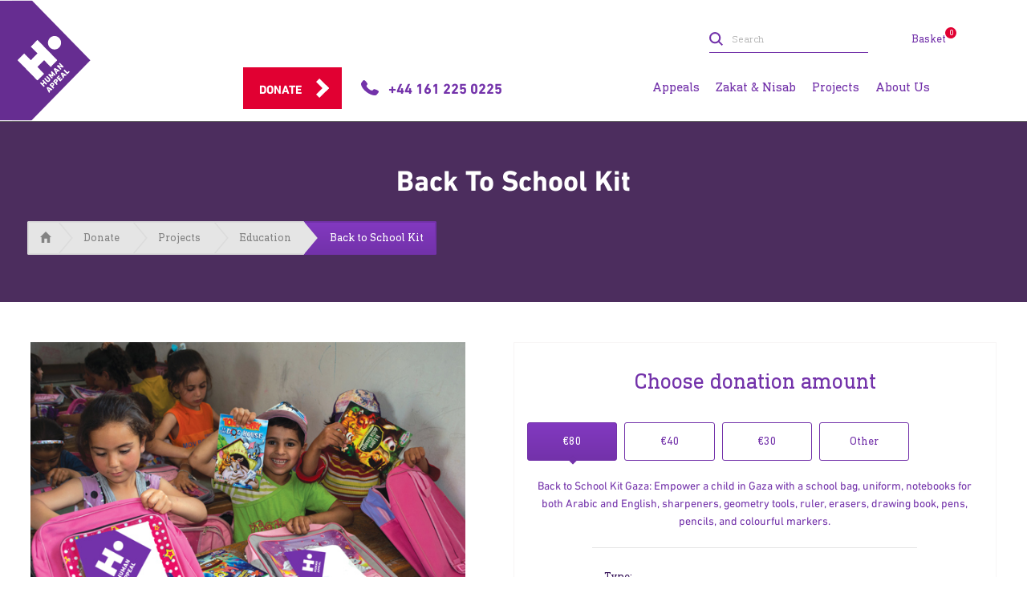

--- FILE ---
content_type: text/html; charset=utf-8
request_url: https://humanappealireland.org/donate/projects/education/back-to-school-kit
body_size: 12880
content:
<!doctype html>
<html class="no-js" lang="en-IE">
    <head>

    <meta charset="utf-8">
    <meta http-equiv="x-ua-compatible" content="ie=edge">
    <title>Back To School Kit | Human Appeal Ireland</title>
<meta property="og:title" content="Back To School Kit | Human Appeal Ireland" />
    <meta property="og:url" content="https://humanappealireland.org/donate/projects/education/back-to-school-kit" />
    <meta property="og:type" content="website" />
    <meta property="og:locale" content="en_IE" />
    <meta property="og:site_name" content="Human Appeal Ireland" />
        <meta property="og:image" content="https://humanappealireland.org/media/agqfmaiu/human-appeal-og-image.png?width=1200&amp;height=630&amp;v=1d9bdfa074052f0" />
    <meta name="viewport" content="width=device-width, initial-scale=1">
    <link rel="canonical" href="https://humanappealireland.org/donate/projects/education/back-to-school-kit">
    <link rel="apple-touch-icon" href="apple-touch-icon.png">
<link rel="stylesheet" href="/css/theme.css?v=20260113">
    <script>
        /* Modernizr 2.8.3 (Custom Build) | MIT & BSD
         * Build: http://modernizr.com/download/#-shiv
         */
        !function (a, b) { function l(a, b) { var c = a.createElement("p"), d = a.getElementsByTagName("head")[0] || a.documentElement; return c.innerHTML = "x<style>" + b + "</style>", d.insertBefore(c.lastChild, d.firstChild) } function m() { var a = t.elements; return "string" == typeof a ? a.split(" ") : a } function n(a, b) { var c = t.elements; "string" != typeof c && (c = c.join(" ")), "string" != typeof a && (a = a.join(" ")), t.elements = c + " " + a, s(b) } function o(a) { var b = j[a[h]]; return b || (b = {}, i++, a[h] = i, j[i] = b), b } function p(a, c, d) { if (c || (c = b), k) return c.createElement(a); d || (d = o(c)); var g; return g = d.cache[a] ? d.cache[a].cloneNode() : f.test(a) ? (d.cache[a] = d.createElem(a)).cloneNode() : d.createElem(a), !g.canHaveChildren || e.test(a) || g.tagUrn ? g : d.frag.appendChild(g) } function q(a, c) { if (a || (a = b), k) return a.createDocumentFragment(); c = c || o(a); for (var d = c.frag.cloneNode(), e = 0, f = m(), g = f.length; g > e; e++)d.createElement(f[e]); return d } function r(a, b) { b.cache || (b.cache = {}, b.createElem = a.createElement, b.createFrag = a.createDocumentFragment, b.frag = b.createFrag()), a.createElement = function (c) { return t.shivMethods ? p(c, a, b) : b.createElem(c) }, a.createDocumentFragment = Function("h,f", "return function(){var n=f.cloneNode(),c=n.createElement;h.shivMethods&&(" + m().join().replace(/[\w\-:]+/g, function (a) { return b.createElem(a), b.frag.createElement(a), 'c("' + a + '")' }) + ");return n}")(t, b.frag) } function s(a) { a || (a = b); var c = o(a); return !t.shivCSS || g || c.hasCSS || (c.hasCSS = !!l(a, "article,aside,dialog,figcaption,figure,footer,header,hgroup,main,nav,section{display:block}mark{background:#FF0;color:#000}template{display:none}")), k || r(a, c), a } var g, k, c = "3.7.3", d = a.html5 || {}, e = /^<|^(?:button|map|select|textarea|object|iframe|option|optgroup)$/i, f = /^(?:a|b|code|div|fieldset|h1|h2|h3|h4|h5|h6|i|label|li|ol|p|q|span|strong|style|table|tbody|td|th|tr|ul)$/i, h = "_html5shiv", i = 0, j = {}; !function () { try { var a = b.createElement("a"); a.innerHTML = "<xyz></xyz>", g = "hidden" in a, k = 1 == a.childNodes.length || function () { b.createElement("a"); var a = b.createDocumentFragment(); return "undefined" == typeof a.cloneNode || "undefined" == typeof a.createDocumentFragment || "undefined" == typeof a.createElement }() } catch (c) { g = !0, k = !0 } }(); var t = { elements: d.elements || "abbr article aside audio bdi canvas data datalist details dialog figcaption figure footer header hgroup main mark meter nav output picture progress section summary template time video", version: c, shivCSS: d.shivCSS !== !1, supportsUnknownElements: k, shivMethods: d.shivMethods !== !1, type: "default", shivDocument: s, createElement: p, createDocumentFragment: q, addElements: n }; a.html5 = t, s(b), "object" == typeof module && module.exports && (module.exports = t) }("undefined" != typeof window ? window : this, document);
    </script>
    <script type="text/javascript">
        var themeConfig = themeConfig || {};

        themeConfig.siteCode = 'IE';
        themeConfig.submitPleaseWait = 'Please wait...';
        themeConfig.submitGeneralError = 'Sorry, an error has occurred. If you continue to experience difficulties please contact our donor care team on &#x2B;44 (0)161 225 0225.';
        themeConfig.defaultCurrencyId = 1321;
        themeConfig.selectedCurrencyId = 1321;
        themeConfig.selectedCurrencySymbol = '€';
        themeConfig.init = [];
    </script>
    
            <script type="application/ld+json">
        {
  "@context": "https://schema.org",
  "@type": "NGO",
  "name": "Human Appeal Ireland",
  "url": "https://humanappealireland.org/",
  "logo": "https://humanappealireland.org/img/logo-header.svg",
  "email": "info@humanappeal.ie",
  "telephone": "+44 161 225 0225",
  "location": {
    "@type": "PostalAddress",
    "streetAddress": "Pennine House, Carrs Road, Cheadle",
    "postalCode": "SK8 2BL",
    "addressCountry": "GBR"
  }
}
    </script>


        
    </head>
<body itemscope="" itemtype="https://schema.org/WebPage">
    <div class="browser-update" id="browser-update" style="display:none;">
        <div class="browser-update__message">
            You are viewing the site on an outdated and unsupported browser. Please Update your browser for the best experience by visiting <a href="https://browsehappy.com/">Browse Happy</a>.
            <a href="#close" class="browser-update__close"></a>
        </div>
    </div>
<div class="header-container __header-container">
    <header class="header header--border-bottom __header">
        <div class="header__basket">
            <a id="basket-button-mobile" href="#basket" class="header__basket-inner text-color--primary overlay-activator off-canvas-activator __cartButton" data-cart-url="/basket" title="Basket">
                    <span class="header__basket__text">Basket</span>
                <div class="notification">
                    <div class="__cart-items-count">-</div>
                </div>
            </a>
        </div> 
        <div class="header__inner">
            <div class="header__logo ">
                    <a href="/" class="header__logo" title="Human Appeal">
                        <img src="/img/humanappeal-logo-97x126.svg" class="header__image header__image--ltr" alt="Human Appeal"> 
                    </a>
            </div>
            <div class="header__cta">
                <a id="donate-link" href="/donate" data-quickdonate="" class="button button--primary button--action" title="Donate">Donate</a>
                <a href="tel:&#x2B;441612250225" class="header__cta__icon" title="Call &#x2B;44 161 225 0225">
                    <svg class="header__cta__icon__image">
                        <use xlink:href="/img/svg-sprites.svg#telephone"></use>
                    </svg>
                    <span class="header__cta__text is-sans-bold text-color--primary">&#x2B;44 161 225 0225</span>
                </a>
            </div>
            <div class="header__right-content">
                <a href="tel:&#x2B;441612250225" class="header__phone" title="Call &#x2B;44 161 225 0225">
                    <svg class="header__cta__icon__image">
                        <use xlink:href="/img/svg-sprites.svg#telephone"></use>
                    </svg>
                </a>
                <div class="header__nav-activator">
                    <a href="#" class="nav-menu-switch">
                        <span class="visuallyhidden">Navigation menu</span>
                        <div class="nav-menu-switch__top"></div>
                        <div class="nav-menu-switch__mid"></div>
                        <div class="nav-menu-switch__bot"></div>
                    </a>
                </div>
            </div>
            <div class="header__nav __header__nav">
                <nav class="header__main-nav" aria-label="Main Navigation">
                    <ul class="header__nav__list">
                            <li class="header__nav__item">
                                    <a href="/appeals" class="header__nav__link wrap" title="Appeals">
                                        <span class="header__nav__title h6 h6--not-responsive">Appeals</span>
                                        <svg class="header__nav__icon">
                                            <use xlink:href="/img/svg-sprites.svg#chevron-right"></use>
                                        </svg>
                                    </a>
                            </li>
                            <li class="header__nav__item">
                                    <a href="/appeals/zakat" class="header__nav__link wrap" title="Zakat &amp; Nisab">
                                        <span class="header__nav__title h6 h6--not-responsive">Zakat &amp; Nisab</span>
                                        <svg class="header__nav__icon">
                                            <use xlink:href="/img/svg-sprites.svg#chevron-right"></use>
                                        </svg>
                                    </a>
                            </li>
                            <li class="header__nav__item">
                                    <a href="/donate/projects" class="header__nav__link wrap" title="Projects">
                                        <span class="header__nav__title h6 h6--not-responsive">Projects</span>
                                        <svg class="header__nav__icon">
                                            <use xlink:href="/img/svg-sprites.svg#chevron-right"></use>
                                        </svg>
                                    </a>
                            </li>
                            <li class="header__nav__item">
                                    <a href="/about-us" class="header__nav__link wrap" title="About Us">
                                        <span class="header__nav__title h6 h6--not-responsive">About Us</span>
                                        <svg class="header__nav__icon">
                                            <use xlink:href="/img/svg-sprites.svg#chevron-right"></use>
                                        </svg>
                                    </a>
                            </li>
                            <li id="header__my-account--mobile-sign-in" class="hidden">
                                <div class="header__sub-nav__mobile--sign-in">
                                    <div class="header__nav__item">
                                        <div class="header__nav__link wrap">
                                            <a href="" class="button button--inline-block button--secondary button--full-width" title="Sign in">Sign in</a>
                                            <p class="text-color--default">Haven&#x27;t got an account?</p>
                                            <a href="" class="button button--inline-block button--light-hover-primary button--full-width" title="Register an account">Register an account</a>
                                        </div>
                                    </div>
                                </div>
                            </li>
                            <li id="header__my-account--mobile-logged-in" class="hidden">
                                <div class="header__sub-nav__mobile--logged-in">
                                    <div class="header__nav__item bg-primary-lighter">
                                        <a href="" class="header__nav__link wrap">
                                            <div>
                                                <div class="logged_in_badge">
                                                    <div id="header__my-account--mobile-initials">&nbsp;</div>
                                                </div>
                                                <span id="header__my-account--mobile-name" class="header__nav__title h6 h6--not-responsive text-color--default is-bold" data-new-user="New User">&nbsp;</span>
                                            </div>
                                        </a>
                                    </div>
                                    <ul class="header__sub-nav__mobile--logged-in--navlist">
                                    </ul>
                                </div>
                            </li>
                    </ul>
                </nav>
                <div class="header__sub-nav wrap">
                    <form class="header__sub-nav__item header__search search-form" method="get" action="/search">
                        <input type="submit" value="Submit">
                        <input type="text" name="q" placeholder="Search">
                        <svg class="search-form__submit-overlay">
                            <use xlink:href="/img/svg-sprites.svg#search"></use>
                        </svg>
                    </form>
                  
                    <a href="tel:&#x2B;44 161 225 0225" class="header__sub-nav__item header__sub-nav__item--hide-large text-color--primary" title="Call us">
                        <svg class="header__sub-nav__icon header__sub-nav__icon--telephone">
                            <use xlink:href="/img/svg-sprites.svg#telephone"></use>
                        </svg>
                        <span>&#x2B;44 161 225 0225</span>
                    </a>
                    
                        <style>
                            .header__sub-nav__mobile--logged-in--navlist li:last-of-type {
                                text-decoration: none !important;
                            }
                        </style>
                        <div id="header__my-account--sign-in-enabled" data-enabled="false"></div>
                        <div id="header__my-account--sign-in" class="header__sub-nav__item header__sub-nav__item--has-child text-color--primary has_dropdown hidden">
                            <a href="" class="text-decoration--none text-color--primary">
                                <svg class="header__sub-nav__icon header__sub-nav__icon--my-account"><use xlink:href="/img/svg-sprites.svg#my-account-2"></use></svg>
                                <span>My Account</span>
                            </a>
                            <div class="header__sub-nav__dropdown--sign-in">
                                <div class="dropdown-inner">
                                    <div class="header__nav__link">
                                        <a href="" class="button button--inline-block button--secondary button--full-width" title="Sign in">Sign in</a>
                                    </div>
                                    <hr />
                                    <ul>
                                        <li class="text--center"><p class="header__sub-nav__item text-color--default text--center">Haven&#x27;t got an account?</p></li>
                                        <li><a href="" class="header__sub-nav__item text-color--primary text--center">Register an account</a></li>
                                    </ul>
                                </div>
                            </div>
                        </div>
                        <div id="header__my-account--logged-in" class="header__sub-nav__item text-color--primary header__sub-nav__item--has-child has_dropdown hidden">
                            <a href="" class="text-decoration--none text-color--primary">
                                <div class="logged_in_badge">
                                    <div id="header__my-account--initials">&nbsp;</div>
                                </div>
                                <span id="header__my-account--name" data-new-user="New User">&nbsp;</span>
                            </a>
                            <div class="header__sub-nav__dropdown--logged-in">
                                <div class="dropdown-inner">
                                    <ul>
                                    </ul>
                                </div>
                            </div>
                        </div>
                    <div class="header__sub-nav__item header__sub-nav__divide"></div>
                    <a id="basket-button" href="#basket" class="header__sub-nav__item header__sub-nav__item--hide-small text-color--primary text-size--sub overlay-activator off-canvas-activator __cartButton" data-cart-url="/basket" title="Basket">
                            <span>Basket</span>

                        <div class="header__sub-nav__notification notification">
                            <div class="__cart-items-count">-</div>
                        </div>
                    </a>
                </div>
            </div>
        </div>
    </header>
</div>
    <section class="full-width-title">
        <div class="wrap">
            <h1 class="h1 full-width-title__text full-width-title__text--centre text-color--light is-sans-bold">Back To School Kit</h1>
        </div>
    </section>

<nav class="breadcrumbs breadcrumbs--offset-full-width-title" aria-label="Breadcrumb">
    <div class="breadcrumbs__wrap">
        <ul itemscope itemtype="https://schema.org/BreadcrumbList" class="breadcrumbs__list">

            <li class="breadcrumbs__item" itemprop="itemListElement" itemscope
                itemtype="https://schema.org/ListItem">
                <a itemprop="item" href="/" class="breadcrumbs__breadcrumb breadcrumbs__breadcrumb--home" title="Home">
                    <p itemprop="name" class="breadcrumbs__text"><span itemprop="name" class="visuallyhidden">Home</span></p>
                </a>
                <meta itemprop="position" content="1" />
            </li>

            <li class="breadcrumbs__item" itemprop="itemListElement" itemscope itemtype="https://schema.org/ListItem">
                <a itemprop="item" href="/donate" class="breadcrumbs__breadcrumb" title="Donate">
                    <p itemprop="name" class="breadcrumbs__text">Donate</p>
                </a>
                <meta itemprop="position" content="2" />
            </li>

                <li class="breadcrumbs__item" itemprop="itemListElement" itemscope itemtype="https://schema.org/ListItem">
                    <a itemprop="item" href="/donate/projects" class="breadcrumbs__breadcrumb" title="Projects">
                        <p itemprop="name" class="breadcrumbs__text">Projects</p>
                    </a>
                    <meta itemprop="position" content="3" />
                </li>
                <li class="breadcrumbs__item" itemprop="itemListElement" itemscope itemtype="https://schema.org/ListItem">
                    <a itemprop="item" href="/donate/projects/education" class="breadcrumbs__breadcrumb" title="Education">
                        <p itemprop="name" class="breadcrumbs__text">Education</p>
                    </a>
                    <meta itemprop="position" content="4" />
                </li>
                <li class="breadcrumbs__item" itemprop="itemListElement" itemscope itemtype="https://schema.org/ListItem">
                    <a itemprop="item" href="/donate/projects/education/back-to-school-kit" class="breadcrumbs__breadcrumb breadcrumbs__breadcrumb--current" title="Back to School Kit">
                        <p itemprop="name" class="breadcrumbs__text">Back to School Kit</p>
                    </a>
                    <meta itemprop="position" content="5" />
                </li>
        </ul>
    </div>
</nav>
<div class="spacer"></div>


	<div class="project-page__cont">
		<div class="project-page__col1">
			<div class="project-page__col1-image-cont">
					<div class="box box--has-tag">
					</div>
                    <div>
                            <picture>
                                <source srcset="/media/32rb2oio/back_to_school_kits.jpg?width=318&amp;height=211&amp;v=1d9f766c4ce0060 1x, /media/32rb2oio/back_to_school_kits.jpg?width=636&amp;height=422&amp;v=1d9f766c4ce0060 2x" media="(max-width: 375px)">
                                <source srcset="/media/32rb2oio/back_to_school_kits.jpg?width=495&amp;height=329&amp;v=1d9f766c4ce0060 1x, /media/32rb2oio/back_to_school_kits.jpg?width=990&amp;height=658&amp;v=1d9f766c4ce0060 1x" media="(max-width: 575px)">
                                <source srcset="/media/32rb2oio/back_to_school_kits.jpg?width=890&amp;height=435&amp;v=1d9f766c4ce0060 1x, /media/32rb2oio/back_to_school_kits.jpg?width=1780&amp;height=870&amp;v=1d9f766c4ce0060 2x" media="(max-width: 1023px)">
                                <source srcset="/media/32rb2oio/back_to_school_kits.jpg?width=612&amp;height=444&amp;v=1d9f766c4ce0060 1x, /media/32rb2oio/back_to_school_kits.jpg?width=1224&amp;height=888&amp;v=1d9f766c4ce0060 2x" media="(min-width: 1024px)">
                                <img src="/media/32rb2oio/back_to_school_kits.jpg?width=318&amp;height=211&amp;v=1d9f766c4ce0060" class="project-page__image" alt="Back To School Kit">
                            </picture>
					</div>
			</div>
			<h2 class="project-page__col1-title h2 text-color--primary">Back To School Kit</h2>

				<section class="text-block">
					<p class="text-block__text"><strong>Empower a crisis-affected child today for a brighter tomorrow by contributing a Back to School Kit.</strong></p>

<p class="text-block__text"><strong>244</strong> million children are deprived of education worldwide. Education unlocks potential, but crisis zones force children out of schools, hindering their growth.</p>

<p class="text-block__text">In conflict areas, <strong>25</strong> million kids lack education. You can send a vulnerable child back to school, providing essentials to learn, thrive, and break crisis cycles.</p>

<p class="text-block__text"><strong>€80 Back to School Kit Gaza: Empower a child in Gaza with a school bag, uniform, notebooks for both Arabic and English, sharpeners, geometry tools, ruler, erasers, drawing book, pens, pencils, and colourful markers.</strong></p>

<p class="text-block__text"><strong>€70 Back to School Kit Yemen: Equip a Yemeni child with a bag, uniform, pencils, notebooks, water bottle, and more.</strong></p>

<p class="text-block__text"><strong>€40 Back to School Kit Syria: Provide a Syrian child with a backpack, art supplies, a geometry set, and more.</strong></p>

<p class="text-block__text"><strong>€50 Back to School Kit Pakistan: Support a Pakistani child with essentials, lunchbox, transport, and more.</strong></p>

<p class="text-block__text"><strong>€30 Back to School Kit Somalia: Send a crisis-affected child in Somalia back to school with the essentials they need for just €30.</strong></p>

<p class="text-block__text">Children in crises face bleak futures without skills. Out of school, they're vulnerable. In school, they're safe, overcoming adversity.</p>

<p class="text-block__text">Empower with a school kit: ease caregivers' burden, equip kids for learning.</p>

<p class="text-block__text">Help <strong>5,000</strong> children in five countries this September. </p>

<p class="text-block__text">Empower a child's future now. Give a Back to School Kit.</p>

<p class="text-block__text">Donate today for lasting impact.</p>
				</section>
            
		</div>
		<div class="project-page__col2">
			<div class="project-page__col2-inner">
				<h2 class="project-page__col2-title h2 text-color--primary">Back To School Kit</h2>
				<div class="project-page__col2-image-cont">
						<div class="box box--has-tag">
						</div>
						<div>
                                <picture>
                                    <source srcset="/media/32rb2oio/back_to_school_kits.jpg?width=318&amp;height=211&amp;v=1d9f766c4ce0060 1x, /media/32rb2oio/back_to_school_kits.jpg?width=636&amp;height=422&amp;v=1d9f766c4ce0060 2x" media="(max-width: 375px)">
                                    <source srcset="/media/32rb2oio/back_to_school_kits.jpg?width=495&amp;height=329&amp;v=1d9f766c4ce0060 1x, /media/32rb2oio/back_to_school_kits.jpg?width=990&amp;height=658&amp;v=1d9f766c4ce0060 1x" media="(max-width: 575px)">
                                    <source srcset="/media/32rb2oio/back_to_school_kits.jpg?width=890&amp;height=435&amp;v=1d9f766c4ce0060 1x, /media/32rb2oio/back_to_school_kits.jpg?width=1780&amp;height=870&amp;v=1d9f766c4ce0060 2x" media="(max-width: 1023px)">
                                    <source srcset="/media/32rb2oio/back_to_school_kits.jpg?width=612&amp;height=444&amp;v=1d9f766c4ce0060 1x, /media/32rb2oio/back_to_school_kits.jpg?width=1224&amp;height=888&amp;v=1d9f766c4ce0060 2x" media="(min-width: 1024px)">
                                    <img src="/media/32rb2oio/back_to_school_kits.jpg?width=318&amp;height=211&amp;v=1d9f766c4ce0060" class="project-page__image" alt="Back To School Kit">
                                </picture>
						</div>
				</div>

				<div class="project-page__donate-form-cont">
                    <div id="donate-form-outer" class="project-page__donate-form-outer">

<form method="post" action="" class="__add-to-cart form form--donate is-serif __catalogue-item-form">
    <fieldset>
        <legend class="form__title">Choose donation amount</legend>

            <input type="hidden" name="paymentScheduleId" value="1325" />

        <div class='toggle toggle--desc __donate-form-amounts __donate-form-amounts-1325 '>
            <fieldset>
                <legend class="visuallyhidden">Select currency and donation amount</legend>
                <div class="form__field form__inline form__field--less-margin pos-rel">

                        <input type="hidden" name="1321" value="1321" />

                        <div class="form__inline__4-5 form__inline">
                                        <div class="form__inline__1-4 radio radio--toggle radio--desc toggle__item __currency-content __curr--default" data-currency="1321">
                                            <input type="radio" id="donate-amount-1321-a7fc31a6-bf19-458c-8568-c3f7f83bb0f1-SD" checked="checked" name="singlePriceId" class="__donate-form-price-handle" value="a7fc31a6-bf19-458c-8568-c3f7f83bb0f1" data-currency="1321" data-desc="Back to School Kit Gaza: Empower a child in Gaza with a school bag, uniform, notebooks for both Arabic and English, sharpeners, geometry tools, ruler, erasers, drawing book, pens, pencils, and colourful markers.">
                                            <label for="donate-amount-1321-a7fc31a6-bf19-458c-8568-c3f7f83bb0f1-SD" class="focus no-select">&#x20AC;80</label>
                                        </div>
                                        <div class="form__inline__1-4 radio radio--toggle radio--desc toggle__item __currency-content" data-currency="1321">
                                            <input type="radio" id="donate-amount-1321-ec8b4468-13db-41d7-99f8-a6ae8096d6dd-SD" name="singlePriceId" class="__donate-form-price-handle" value="ec8b4468-13db-41d7-99f8-a6ae8096d6dd" data-currency="1321" data-desc="Back to School Kit Syria: Provide a Syrian child with a backpack, art supplies, geometry set, and more.">
                                            <label for="donate-amount-1321-ec8b4468-13db-41d7-99f8-a6ae8096d6dd-SD" class="focus no-select">&#x20AC;40</label>
                                        </div>
                                        <div class="form__inline__1-4 radio radio--toggle radio--desc toggle__item __currency-content" data-currency="1321">
                                            <input type="radio" id="donate-amount-1321-a040258d-3e83-4912-b65d-b5aff643452a-SD" name="singlePriceId" class="__donate-form-price-handle" value="a040258d-3e83-4912-b65d-b5aff643452a" data-currency="1321" data-desc="Back to School Kit Somalia: Send a crisis-affected child in Somalia back to school with the essentials they need for just &#x20AC;30.">
                                            <label for="donate-amount-1321-a040258d-3e83-4912-b65d-b5aff643452a-SD" class="focus no-select">&#x20AC;30</label>
                                        </div>

                                    <div class="form__inline__1-4 radio radio--toggle radio--toggle-with-text radio--desc toggle__item">
                                        <input type="radio" id="donate-amount-other-SD" name="singlePriceId" value="0" class="__donate-form-other-option">
                                        <label for="donate-amount-other-SD" class="focus no-select">Other</label>
                                        <div class="radio--toggle-with-text__text-input form__input">
                                            <p class="radio--toggle-with-text__text-input__fake-label">Please enter a different amount</p>
                                            <span class="input-prefix radio--toggle-with-text__text-input__placeholder __currency-symbol">&#x20AC;</span>
                                            <input type="text" id="donate-amount-custom-SD" name="singleAmountText" value="">
                                        </div>
                                        <label for="donate-amount-custom-SD" class="radio--toggle-with-text__text-input__label">
                                            <span class="visuallyhidden">Please enter a different amount</span>
                                        </label>
                                    </div>
                        </div>
                </div>

                    <p class="toggle__desc is-sans __donate-price-handle-description" data-text="Please enter custom amount">Back to School Kit Gaza: Empower a child in Gaza with a school bag, uniform, notebooks for both Arabic and English, sharpeners, geometry tools, ruler, erasers, drawing book, pens, pencils, and colourful markers.</p>
            </fieldset>
        </div>

        <div class='toggle toggle--desc __donate-form-amounts __donate-form-amounts-1316 hidden'>
            <fieldset>
                <legend class="visuallyhidden">Select currency and donation amount</legend>
                <div class="form__field form__inline form__field--less-margin pos-rel">

                        <input type="hidden" name="1321" value="1321" />

                        <div class="form__inline__4-5 radio radio--toggle radio--toggle-with-text radio--desc toggle__item">
                            <input type="text" id="donate-amount-custom-RD" name="regularAmountText" placeholder="Please enter an amount">
                        </div>
                </div>

            </fieldset>
        </div>
    </fieldset>

    <div class="form__fields-wrap">
        <div class="form__field form__field--m-bot form__divider"></div>

            <input type="hidden" name="locationId" value="1434" />

            <div class="form__field">
                <label for="donate-type">Type:</label>
                <div class="form__input form__input--select">
                    <select name="stipulationId"><option selected="selected" value="1329">Sadaqah</option><option value="1337">Zakat</option></select>
                </div>
            </div>


        <div class="form__field form__field--centered" id="add-to-cart">
            <div class="form__input">
                <button class="button button--primary button--action" type="submit" data-label="Donate" data-label-please-wait="Please wait..." data-error-msg="Sorry, there has been an error. Please retry">Donate</button>
            </div>
        </div>
    </div>

    <input type="hidden" name="catalogueItemId" value="3875" />
    <input type="hidden" name="campaignIdStr">
<input name="__RequestVerificationToken" type="hidden" value="CfDJ8L8PMzdy9nNDsAgKI-zrg5WWiZZ7P1qlPgLLWcj-EaTaCc5av8jut-Xh6ShtqE1xC8iFh96HyShMhg0tAFQjMBQze3RxG976JXfG6KEvDiDkWnDVVgYC8cYiuNS1dhOMAAxlh6M8-YZwkwLDONl_jmc" /></form>





					</div>
				</div>

			</div>
		</div>
	</div>

<div class="spacer"></div>

        <aside id="basket" class="off-canvas off-canvas--side off-canvas--basket" data-checkout-url="/checkout/payments">
            <a href="#" class="off-canvas__close off-canvas__close--purple off-canvas-deactivator basket-close" title="Close">
                <span class="visuallyhidden">Close</span>
            </a>
            <div class="basket-outer __cartContents">
                <div id="basket-inner" class="basket-inner off-canvas__side">
                    <div>
                        <div class="off-canvas__side__header">
                            <h2 class="off-canvas__side__header__text is-sans-bold text-color--primary">Donation Basket</h2>
                        </div>
                        <div class="basket">
                            <h3 class="basket__upsells-title is-sans text-color--primary">Please wait</h3>
                            <p class="basket__header">Basket loading...</p>
                        </div>
                    </div>
                </div>
                <div class="basket-footer">
                </div>
            </div>
        </aside>
        <section id="error" class="off-canvas off-canvas--centred">
            <div class="off-canvas__centred">
                <div class="off-canvas__centred__header">
                    <h2 class="off-canvas__centred__header__text is-serif-light">Error</h2>
                    <a href="#" class="off-canvas__close off-canvas__close--centred off-canvas-deactivator" title="Error">
                        <span class="visuallyhidden">Close"</span>
                        <svg class="off-canvas__close__icon"><use xlink:href="/img/svg-sprites.svg#x-purple"></use></svg>
                    </a>
                </div>
                <div class="off-canvas__centred__body">
                    <p class="off-canvas__centred__body__text __error-message"></p>
                </div>
                <div class="off-canvas__centred__footer">
                    <a href="#" class="off-canvas__centred__footer__text off-canvas-deactivator text-color--primary" title="Close">Close</a>
                </div>
            </div>
        </section>
        <div class="overlay"></div>


    <div id="location-check-modal" class="modal">
        <div class="location-check-modal-content">
            <div class="location-check-off-canvas__close__icon__div">
                <svg class="off-canvas__close__icon location-check-off-canvas__close__icon"><use xlink:href="/img/svg-sprites.svg#x-purple"></use></svg>
            </div>
            <picture>
                <source data-srcset="/media/q3aksk2u/rs50574_3s0a0818.jpg?width=296&amp;height=400&amp;v=1da8a66aaf59750 1x, /media/q3aksk2u/rs50574_3s0a0818.jpg?width=592&amp;height=800&amp;v=1da8a66aaf59750 2x" media="(max-width: 375px)">
                <source data-srcset="/media/q3aksk2u/rs50574_3s0a0818.jpg?width=456&amp;height=305&amp;v=1da8a66aaf59750 1x, /media/q3aksk2u/rs50574_3s0a0818.jpg?width=918&amp;height=610&amp;v=1da8a66aaf59750 2x" media="(max-width: 575px)">
                <source data-srcset="/media/q3aksk2u/rs50574_3s0a0818.jpg?width=610&amp;height=305&amp;v=1da8a66aaf59750 1x, /media/q3aksk2u/rs50574_3s0a0818.jpg?width=1220&amp;height=610&amp;v=1da8a66aaf59750 2x" media="(max-width: 1023px)">
                <source data-srcset="/media/q3aksk2u/rs50574_3s0a0818.jpg?width=506&amp;height=305&amp;v=1da8a66aaf59750 1x, /media/q3aksk2u/rs50574_3s0a0818.jpg?width=1012&amp;height=610&amp;v=1da8a66aaf59750 2x" media="(min-width: 1024px)">  
                <img src="[data-uri]" data-src="/media/q3aksk2u/rs50574_3s0a0818.jpg?width=456&amp;height=305&amp;v=1da8a66aaf59750" class="object-fit--cover lazyload" alt="">
            </picture>
            <h2 class="h2 is-serif text-color--primary location-check-title">Welcome to Human Appeal IE</h2>
                <div class="location-check-content" id="location-check-content-be" style="display: none;">
<p class="text-block__text">It looks like you’re located in Belgium. Would you like to visit your local Human Appeal website?</p>

<p class="text-block__text">Il semble que vous soyez situé(e) en Belgique. Souhaitez-vous consulter le site Internet Human Appeal de votre région ?</p>                        <div class="spacer--sm"></div>
                        <div class="location-check-btns">
                            <a href="https://humanappeal.be?locationorigincode=IE" id="location-check-modal-be" type="submit" class="button button--inline-block button--brand-primary button--action">Yes! Take me to my local Human Appeal website</a>
                            <button id="location-check-modal-be-stay" type="submit" class="button button--inline-block button--tertiary button--action __close-location-check-modal">No! I want to stay on the Human Appeal IE website</button>
                        </div>
                </div>
                <div class="location-check-content" id="location-check-content-es" style="display: none;">
<p class="text-block__text">It looks like you’re located in Spain. Would you like to visit your local Human Appeal website?</p>

<p class="text-block__text">Parece que te has conectado desde España. ¿Deseas que te mostremos la página web de Human Appeal España?</p>                        <div class="spacer--sm"></div>
                        <div class="location-check-btns">
                            <a href="https://humanappeal.es?locationorigincode=IE" id="location-check-modal-es" type="submit" class="button button--inline-block button--brand-primary button--action">Yes! Take me to my local Human Appeal website</a>
                            <button id="location-check-modal-es-stay" type="submit" class="button button--inline-block button--tertiary button--action __close-location-check-modal">No! I want to stay on the Human Appeal IE website</button>
                        </div>
                </div>
                <div class="location-check-content" id="location-check-content-fr" style="display: none;">
<p class="text-block__text">It looks like you’re located in France. Would you like to visit your local Human Appeal website?</p>

<p class="text-block__text">Il semble que vous soyez situé(e) en France. Souhaitez-vous consulter le site Internet Human Appeal de votre région ?</p>                        <div class="spacer--sm"></div>
                        <div class="location-check-btns">
                            <a href="https://humanappeal.fr?locationorigincode=IE" id="location-check-modal-fr" type="submit" class="button button--inline-block button--brand-primary button--action">Yes! Take me to my local Human Appeal website</a>
                            <button id="location-check-modal-fr-stay" type="submit" class="button button--inline-block button--tertiary button--action __close-location-check-modal">No! I want to stay on the Human Appeal IE website</button>
                        </div>
                </div>
                <div class="location-check-content" id="location-check-content-ie" style="display: none;">
<p class="text-block__text">It looks like you’re located in Ireland. Would you like to visit your local Human Appeal website?</p>                        <div class="spacer--sm"></div>
                        <div class="location-check-btns">
                            <a href="https://humanappeal.ie?locationorigincode=IE" id="location-check-modal-ie" type="submit" class="button button--inline-block button--brand-primary button--action">Yes! Take me to my local Human Appeal website</a>
                            <button id="location-check-modal-ie-stay" type="submit" class="button button--inline-block button--tertiary button--action __close-location-check-modal">No! I want to stay on the Human Appeal IE website</button>
                        </div>
                </div>
                <div class="location-check-content" id="location-check-content-ar" style="display: none;">
<p class="text-block__text">It looks like you’re located in the Middle East. Would you like to visit your local Human Appeal website?</p>

<p class="text-block__text">أهلًا بك! نحن سعداء بزيارتك لكن يظهر لدينا أنك من المنطقة العربية ،هل تفضل أن ننقلك لموقع هيومان أبيل العربي؟ - سنسعد بكم هناك-</p>                        <div class="spacer--sm"></div>
                        <div class="location-check-btns">
                            <a href="https://humanappeal.me?locationorigincode=IE" id="location-check-modal-ar" type="submit" class="button button--inline-block button--brand-primary button--action">Yes! Take me to my local Human Appeal website</a>
                            <button id="location-check-modal-ar-stay" type="submit" class="button button--inline-block button--tertiary button--action __close-location-check-modal">No! I want to stay on the Human Appeal IE website</button>
                        </div>
                </div>
                <div class="location-check-content" id="location-check-content-uk" style="display: none;">
<p class="text-block__text">It looks like you’re located in the United Kingdom. Would you like to visit your local Human Appeal website?</p>                        <div class="spacer--sm"></div>
                        <div class="location-check-btns">
                            <a href="https://humanappeal.org.uk?locationorigincode=IE" id="location-check-modal-uk" type="submit" class="button button--inline-block button--brand-primary button--action">Yes! Take me to my local Human Appeal website</a>
                            <button id="location-check-modal-uk-stay" type="submit" class="button button--inline-block button--tertiary button--action __close-location-check-modal">No! I want to stay on the Human Appeal IE website</button>
                        </div>
                </div>
                <div class="location-check-content" id="location-check-content-us" style="display: none;">
<p class="text-block__text">It looks like you’re located in the United States. Would you like to visit your local Human Appeal website?</p>                        <div class="spacer--sm"></div>
                        <div class="location-check-btns">
                            <a href="https://humanappealusa.org?locationorigincode=IE" id="location-check-modal-us" type="submit" class="button button--inline-block button--brand-primary button--action">Yes! Take me to my local Human Appeal website</a>
                            <button id="location-check-modal-us-stay" type="submit" class="button button--inline-block button--tertiary button--action __close-location-check-modal">No! I want to stay on the Human Appeal IE website</button>
                        </div>
                </div>
        </div>
    </div>



<footer class="footer">
    <div class="footer__top">
        <div class="footer__top__inner footer__wrap wrap">
            <section class="footer__split">
                <h3 class="footer__title is-sans-bold text-color--primary text-transform--uppercase">Get in touch</h3>
                <p class="footer__description">It&#x27;s easy to contact us via email or telephone</p>
                    <a href="mailto:info@humanappeal.ie" class="footer__top__item button button--fixed-width button--secondary" title="Email us">Email us</a>
                <div class="footer__sign-off footer__top__item footer__top__item">
                    <div class="footer__sign-off__inner">
                        <span>Or call us </span>
                        <a href="tel:&#x2B;441612250225" class="text-color--primary" title="Call us">&#x2B;44 161 225 0225</a>
                    </div>
                </div>
            </section>
         
                 <section class="footer__split">
                     <h3 class="footer__title is-sans-bold text-color--primary text-transform--uppercase">Sign up to our newsletter</h3>
                     <p class="footer__description is-serif-light">Get the latest updates direct to your inbox</p>
                     <form action="post" class="footer__form simple-form __newsletter-subscribe-form" data-api-url="/api/newsletter/EmailOnlySubscribe">
                        <input type="text" placeholder="Your email address" name="email">
                        <input type="submit" value="Sign up">
                    </form> 
                 </section>
        </div>
    </div>
    <div class="footer__middle">
        <div class="footer__middle__inner footer__wrap wrap">
            <nav class="footer__nav">
                <a href="#" class="footer__nav__activator expand-list-switch" data-deactivate-text="Collapse navigation" title="Toggle navigation">
                    <span class="expand-list-text">Expand navigation</span>
                    <svg class="footer__nav__icon">
                        <use xlink:href="/img/svg-sprites.svg#chevron-down"></use>
                    </svg>
                </a>
                <ul class="footer__nav__list expand-list">
                        <li class="footer__nav__item">
                            <a href="/" class="footer__nav__link text-color--primary" title="Home">Home</a>
                        </li>
                        <li class="footer__nav__item">
                            <a href="/about-us" class="footer__nav__link text-color--primary" title="About Us">About Us</a>
                        </li>
                        <li class="footer__nav__item">
                            <a href="/contact-us" class="footer__nav__link text-color--primary" title="Contact us">Contact us</a>
                        </li>
                        <li class="footer__nav__item">
                            <a href="/privacy" class="footer__nav__link text-color--primary" title="Privacy Policy">Privacy Policy</a>
                        </li>
                        <li class="footer__nav__item">
                            <a href="/terms-of-use" class="footer__nav__link text-color--primary" title="Terms of Use">Terms of Use</a>
                        </li>
                </ul>
            </nav>
            <div class="footer__social">
                <ul class="footer__social__list">
                </ul>
            </div>
            <p class="footer__notice is-serif-light text-size--sub">
                &copy; 2026. Human Appeal is a registered charity in England and Wales (1154288) and Scotland (SC046481). Company No. 08553893.
            </p>
        </div>
    </div>
    <div class="footer__bottom">
        <div class="footer__bottom__inner footer__wrap wrap">
            <div class="footer__region">
                <div class="select-country">
                            <div id="footer-country-select" class="dropdown" data-sitecode="IE">
                                <button class="dropdown-toggle" aria-expanded="false">
                                    <img src="/media/loopdisy/ie.svg" width="20" height="15" class="select-country-flag-image">
                                    <span>Ireland</span>
                                    <svg class="select-country__icon__image">
                                        <use xlink:href="/img/svg-sprites.svg#chevron-down"></use>
                                    </svg>
                                </button>

                                <div class="dropdown-menu">
                                        <div class="dropdown-item">
                                            <a href="https://humanappeal.ie/" class="dropdown-link">
                                                <img src="/media/loopdisy/ie.svg" width="20" height="15" class="select-country-flag-image">
                                                Ireland
                                            </a>
                                        </div>
                                        <div class="dropdown-item">
                                            <a href="https://ar.humanappeal.org.uk/" class="dropdown-link">
                                                <img src="/media/xktklj4m/gb.svg" width="20" height="15" class="select-country-flag-image">
                                                Arabic
                                            </a>
                                        </div>
                                        <div class="dropdown-item">
                                            <a href="https://humanappeal.ca" class="dropdown-link">
                                                <img src="/media/dikfccw2/canada.png" width="20" height="15" class="select-country-flag-image">
                                                Canada
                                            </a>
                                        </div>
                                        <div class="dropdown-item">
                                            <a href="https://humanappeal.be" class="dropdown-link">
                                                <img src="/media/zwwnjghq/flag_of_belgium.svg" width="20" height="15" class="select-country-flag-image">
                                                Belgium
                                            </a>
                                        </div>
                                        <div class="dropdown-item">
                                            <a href="https://humanappeal.fr/" class="dropdown-link">
                                                <img src="/media/5yngcwlf/fr.svg" width="20" height="15" class="select-country-flag-image">
                                                France
                                            </a>
                                        </div>
                                        <div class="dropdown-item">
                                            <a href="https://humanappeal.es/" class="dropdown-link">
                                                <img src="/media/fy1n3ucn/es.svg" width="20" height="15" class="select-country-flag-image">
                                                Spain
                                            </a>
                                        </div>
                                        <div class="dropdown-item">
                                            <a href="https://humanappeal.org.uk/" class="dropdown-link">
                                                <img src="/media/xktklj4m/gb.svg" width="20" height="15" class="select-country-flag-image">
                                                United Kingdom
                                            </a>
                                        </div>
                                        <div class="dropdown-item">
                                            <a href="https://humanappealusa.org/" class="dropdown-link">
                                                <img src="/media/4f5jlwro/us.svg" width="20" height="15" class="select-country-flag-image">
                                                USA
                                            </a>
                                        </div>
                                </div>
                            </div>
                </div>

            </div>

        </div>
    </div>
</footer>
<script integrity="sha256-2Pmvv0kuTBOenSvLm6bvfBSSHrUJ+3A7x6P5Ebd07/g=" crossorigin="anonymous" src="https://code.jquery.com/jquery-3.7.0.min.js"></script>
<script>window.jQuery || document.write('<script src="/js/jquery-3.7.0.min.js">\x3C/script>')</script>

    <script src="/js/theme.js?v=20260113"></script>


<!-- bottom scripts 20260123193202985 -->




















<script>
        function isIE() {
            var userAgent = navigator.userAgent;
            return /MSIE|Trident/.test(userAgent);
        }

        if (isIE()) {
            document.getElementById("browser-update").style.display = "";

        }
</script>

<!-- ae972906-c458-4069-be87-b5646d41bcbb -->
<script>
        $(function () {
        // use a donateFormUpdated event - we should use this for all reloads / ajax searching of forms to reinit?

        });

</script>
</body>
</html>

--- FILE ---
content_type: image/svg+xml
request_url: https://humanappealireland.org/img/humanappeal-logo-97x126.svg
body_size: 10974
content:
<svg width="97" height="126" viewBox="0 0 97 126" fill="none" xmlns="http://www.w3.org/2000/svg">
<g clip-path="url(#clip0_1_68)">
<rect width="97" height="126" fill="white"/>
<g clip-path="url(#clip1_1_68)">
<mask id="mask0_1_68" style="mask-type:alpha" maskUnits="userSpaceOnUse" x="0" y="0" width="97" height="126">
<path d="M97 0H0V126H97V0Z" fill="white"/>
</mask>
<g mask="url(#mask0_1_68)">
<path d="M97 0H0V126H97V0Z" fill="white"/>
<path d="M18.3966 0H-21.7414V126H18.3966V0Z" fill="#662D91"/>
<path fill-rule="evenodd" clip-rule="evenodd" d="M12.5431 -20.8611V145.024L13.183 145.679L94.1784 62.7362L12.5431 -20.8611Z" fill="#662D91"/>
<mask id="mask1_1_68" style="mask-type:alpha" maskUnits="userSpaceOnUse" x="18" y="41" width="42" height="43">
<path d="M18.3499 41.51H59.7157V83.8704H18.3499V41.51Z" fill="white"/>
</mask>
<g mask="url(#mask1_1_68)">
<path fill-rule="evenodd" clip-rule="evenodd" d="M52.9349 69.6827L59.6819 62.774C59.7268 62.7275 59.7268 62.6531 59.6819 62.6061L52.8534 55.6134L45.9429 48.5369L39.1143 41.5442C39.0689 41.4987 38.9962 41.4987 38.9509 41.5442L32.2038 48.4539C32.1589 48.4999 32.1589 48.5748 32.2038 48.6208L38.9509 55.53C38.9962 55.576 38.9962 55.6509 38.9509 55.6969L32.2038 62.6061C32.1589 62.6531 32.0857 62.6531 32.0408 62.6061L25.2937 55.6969C25.2484 55.6509 25.1752 55.6509 25.1303 55.6969L18.3832 62.6061C18.3383 62.6531 18.3383 62.7275 18.3832 62.774L25.2118 69.7666L32.1223 76.8432L38.9509 83.8359C38.9962 83.8819 39.0689 83.8819 39.1143 83.8359L45.8614 76.9262C45.9063 76.8807 45.9063 76.8053 45.8614 76.7598L39.1143 69.8501C39.0694 69.8041 39.0694 69.7292 39.1143 69.6827L45.8614 62.774C45.9063 62.7275 45.9794 62.7275 46.0243 62.774L52.7719 69.6827C52.8168 69.7292 52.8899 69.7292 52.9349 69.6827Z" fill="white"/>
</g>
<path fill-rule="evenodd" clip-rule="evenodd" d="M61.664 49.4218C58.9926 52.1575 54.6609 52.1575 51.9895 49.4218C49.3181 46.6862 49.3181 42.2504 51.9895 39.5148C54.6609 36.7792 58.9926 36.7792 61.664 39.5148C64.3354 42.2504 64.3354 46.6862 61.664 49.4218Z" fill="white"/>
<path fill-rule="evenodd" clip-rule="evenodd" d="M41.7478 86.6563C41.7089 86.6165 41.7089 86.5762 41.7478 86.5364L42.6617 85.6C42.7006 85.5602 42.7395 85.5602 42.7788 85.6L44.1905 87.0465C44.2141 87.0702 44.2372 87.0702 44.2608 87.0465L45.4924 85.7854C45.5155 85.7612 45.5155 85.737 45.4924 85.7133L44.0807 84.2673C44.0414 84.2274 44.0414 84.1876 44.0807 84.1473L44.9947 83.2119C45.0336 83.1716 45.0724 83.1716 45.1118 83.2119L48.9777 87.1707C49.0171 87.211 49.0171 87.2509 48.9777 87.2907L48.0643 88.2266C48.0249 88.2664 47.986 88.2664 47.9471 88.2271L46.4767 86.7208C46.4531 86.6971 46.4295 86.6971 46.4063 86.7208L45.1748 87.9819C45.1512 88.0061 45.1512 88.0298 45.1748 88.054L46.6452 89.5598C46.6841 89.5996 46.6841 89.6399 46.6452 89.6797L45.7313 90.6156C45.6924 90.6554 45.653 90.6554 45.6141 90.6156L41.7478 86.6563Z" fill="white"/>
<path fill-rule="evenodd" clip-rule="evenodd" d="M51.6436 84.7316C51.4015 84.9796 51.1487 85.1687 50.8848 85.2986C50.6213 85.429 50.3528 85.4954 50.0796 85.4997C49.806 85.5035 49.5319 85.4409 49.2564 85.311C48.981 85.1806 48.7106 84.98 48.4453 84.7079L46.0609 82.2667C46.0216 82.2264 46.0216 82.1861 46.0609 82.1463L46.9749 81.2104C47.0137 81.1705 47.0531 81.1705 47.092 81.2104L49.5407 83.718C49.7398 83.9218 49.9449 84.0285 50.1556 84.0356C50.3667 84.0441 50.5556 83.9616 50.7241 83.7905C50.8996 83.6103 50.9806 83.4155 50.9672 83.205C50.9533 82.9949 50.8468 82.7882 50.6477 82.5848L48.199 80.0772C48.1601 80.0374 48.1601 79.9971 48.199 79.9573L49.1129 79.0209C49.1518 78.9811 49.1912 78.9806 49.2301 79.0209L51.6144 81.4621C51.8802 81.7347 52.0751 82.0126 52.2001 82.2961C52.3251 82.5801 52.3853 82.8627 52.3821 83.1419C52.3779 83.4221 52.3135 83.6961 52.1885 83.9635C52.0635 84.2319 51.8816 84.4879 51.6436 84.7316Z" fill="white"/>
<path fill-rule="evenodd" clip-rule="evenodd" d="M50.2108 77.9899C50.1719 77.9501 50.1719 77.9098 50.2108 77.8699L51.0775 76.9819C51.1284 76.9307 51.1812 76.916 51.2358 76.9402L54.2351 78.1279L54.2587 78.1037L53.0753 75.0566C53.0521 75.0006 53.0656 74.9466 53.1165 74.8954L53.9716 74.0187C54.0105 73.9789 54.0494 73.9789 54.0888 74.0187L57.9551 77.9785C57.994 78.0183 57.994 78.0586 57.9551 78.0985L57.1407 78.9315C57.1014 78.9718 57.0625 78.9718 57.0241 78.9315L54.9735 76.8326L54.9439 76.862L55.7935 79.0396C55.8092 79.0879 55.812 79.1268 55.8023 79.1567C55.7925 79.187 55.7777 79.2117 55.7583 79.2316L55.3013 79.6995C55.2583 79.7436 55.1958 79.756 55.1138 79.736L52.9873 78.866L52.9581 78.8959L55.0087 80.9953C55.0476 81.0351 55.0476 81.0754 55.0087 81.1152L54.1943 81.9497C54.1554 81.9895 54.1161 81.9895 54.0772 81.9497L50.2108 77.9899Z" fill="white"/>
<path fill-rule="evenodd" clip-rule="evenodd" d="M59.4097 73.477L57.7985 72.5833L57.7809 72.6009L58.6365 74.2688L59.4097 73.477ZM56.0882 71.9712C56.0609 71.9196 56.0669 71.8731 56.1058 71.8333L57.0605 70.8561C57.0994 70.8163 57.1448 70.8097 57.1952 70.8381L62.4089 73.4168C62.4598 73.4452 62.4654 73.4789 62.4265 73.5187L61.4598 74.5092C61.4209 74.549 61.376 74.5547 61.3255 74.5267L60.5227 74.0886L59.2282 75.4142L59.6555 76.2363C59.6833 76.289 59.6773 76.3345 59.638 76.3743L58.6773 77.3586C58.6384 77.3984 58.605 77.3922 58.5782 77.3401L56.0882 71.9712Z" fill="white"/>
<path fill-rule="evenodd" clip-rule="evenodd" d="M59.2485 68.735C59.2096 68.6951 59.2096 68.6548 59.2485 68.615L60.1096 67.7332C60.1606 67.6815 60.2129 67.6673 60.268 67.691L63.7501 68.744L63.7737 68.7203L61.5185 66.4104C61.4796 66.3706 61.4796 66.3307 61.5185 66.2904L62.3384 65.4508C62.3773 65.411 62.4167 65.411 62.4556 65.4508L66.322 69.4101C66.3609 69.4499 66.3609 69.4902 66.322 69.5301L65.4608 70.4114C65.4099 70.4636 65.3576 70.4778 65.3029 70.4536L61.838 69.3949L61.8028 69.431L64.052 71.7342C64.0913 71.7745 64.0908 71.8143 64.052 71.8542L63.232 72.6943C63.1931 72.7341 63.1538 72.7341 63.1149 72.6943L59.2485 68.735Z" fill="white"/>
<mask id="mask2_1_68" style="mask-type:alpha" maskUnits="userSpaceOnUse" x="48" y="90" width="7" height="7">
<path d="M48.6047 90.4927H54.8217V96.8881H48.6047V90.4927Z" fill="white"/>
</mask>
<g mask="url(#mask2_1_68)">
<path fill-rule="evenodd" clip-rule="evenodd" d="M51.8574 93.0813L50.2879 92.2104L50.2708 92.2279L51.1042 93.8527L51.8574 93.0813ZM48.6212 91.6144C48.5943 91.5637 48.6003 91.5187 48.6383 91.4798L49.5685 90.5273C49.6064 90.488 49.6504 90.4823 49.6999 90.5098L54.7798 93.023C54.8293 93.0501 54.8349 93.0832 54.7969 93.1221L53.8552 94.0869C53.8168 94.1258 53.7733 94.1315 53.7237 94.104L52.9418 93.6773L51.6806 94.9688L52.0973 95.77C52.1237 95.8208 52.1181 95.8658 52.0801 95.9047L51.144 96.8629C51.106 96.9022 51.0736 96.896 51.0472 96.8453L48.6212 91.6144Z" fill="white"/>
</g>
<path fill-rule="evenodd" clip-rule="evenodd" d="M55.1029 88.1842C55.1047 88.0149 55.039 87.8618 54.9061 87.7257C54.7728 87.5892 54.6246 87.5228 54.4607 87.5266C54.2973 87.5304 54.1357 87.6143 53.9755 87.7779L53.4621 88.3041C53.4394 88.3274 53.4394 88.3511 53.4621 88.3743L54.2783 89.2102C54.301 89.2334 54.3237 89.2334 54.3464 89.2102L54.8603 88.6839C55.02 88.5203 55.101 88.3539 55.1029 88.1842ZM55.5112 92.4133C55.4728 92.4521 55.4348 92.4521 55.3969 92.4133L51.6296 88.5554C51.5916 88.5165 51.5916 88.4777 51.63 88.4383L53.1824 86.8486C53.4181 86.6073 53.6588 86.4267 53.9042 86.3081C54.1496 86.1891 54.3894 86.127 54.6232 86.1209C54.8575 86.1152 55.0839 86.1621 55.3029 86.2612C55.5214 86.3608 55.7242 86.5058 55.9108 86.6969C56.0969 86.8875 56.2386 87.0952 56.3358 87.3189C56.433 87.5432 56.4784 87.7769 56.4728 88.0206C56.4673 88.2643 56.4071 88.5109 56.2932 88.7598C56.1789 89.0096 56.0038 89.2547 55.7677 89.4965L55.1969 90.0811C55.1742 90.1043 55.1742 90.1276 55.1969 90.1508L56.4015 91.3844C56.4395 91.4233 56.4395 91.4627 56.4015 91.5011L55.5112 92.4133Z" fill="white"/>
<path fill-rule="evenodd" clip-rule="evenodd" d="M58.7914 84.3848C58.7932 84.216 58.7275 84.0624 58.5946 83.9263C58.4613 83.7898 58.3131 83.7234 58.1492 83.7272C57.9858 83.731 57.8237 83.8149 57.664 83.979L57.1506 84.5048C57.1279 84.5285 57.1279 84.5522 57.1506 84.5749L57.9668 85.4108C57.9895 85.434 58.0122 85.434 58.0349 85.4108L58.5488 84.885C58.7085 84.721 58.7895 84.5545 58.7914 84.3848ZM59.1997 88.6139C59.1613 88.6528 59.1233 88.6528 59.0854 88.6139L55.3181 84.756C55.2801 84.7172 55.2801 84.6783 55.3185 84.6389L56.8709 83.0497C57.1066 82.8079 57.3473 82.6277 57.5927 82.5087C57.8381 82.3902 58.0779 82.3276 58.3117 82.3215C58.546 82.3163 58.7724 82.3627 58.9914 82.4618C59.2099 82.5614 59.4127 82.7064 59.5993 82.8975C59.7854 83.0886 59.9271 83.2958 60.0243 83.5196C60.1215 83.7438 60.1669 83.978 60.1614 84.2212C60.1558 84.4649 60.0956 84.7115 59.9813 84.9609C59.8674 85.2102 59.6923 85.4554 59.4562 85.6976L58.8854 86.2817C58.8627 86.305 58.8627 86.3287 58.8854 86.3514L60.0901 87.5851C60.128 87.6239 60.128 87.6633 60.0901 87.7017L59.1997 88.6139Z" fill="white"/>
<path fill-rule="evenodd" clip-rule="evenodd" d="M58.9596 81.0271C58.9216 80.9882 58.9216 80.9494 58.9596 80.91L61.3495 78.4631C61.3875 78.4247 61.4254 78.4247 61.4639 78.4631L62.2 79.2174C62.238 79.2563 62.238 79.2957 62.2 79.3345L60.7921 80.7763C60.7689 80.7996 60.7689 80.8228 60.7916 80.846L61.3796 81.4486C61.4023 81.4714 61.4254 81.4714 61.4481 81.4486L62.5764 80.2927C62.6148 80.2539 62.6528 80.2539 62.6908 80.2927L63.4098 81.029C63.4478 81.0679 63.4478 81.1073 63.4098 81.1457L62.2815 82.3015C62.2588 82.3248 62.2588 82.348 62.2815 82.3717L62.9037 83.0094C62.9264 83.0321 62.9491 83.0321 62.9723 83.0089L64.3802 81.5671C64.4182 81.5283 64.4566 81.5283 64.4946 81.5671L65.2307 82.321C65.2687 82.3599 65.2687 82.3992 65.2307 82.4381L62.8408 84.885C62.8028 84.9243 62.7649 84.9243 62.7269 84.885L58.9596 81.0271Z" fill="white"/>
<path fill-rule="evenodd" clip-rule="evenodd" d="M66.5704 78.0149L65.0008 77.1439L64.9837 77.1615L65.8171 78.7863L66.5704 78.0149ZM63.3341 76.548C63.3072 76.4973 63.3133 76.4522 63.3512 76.4133L64.2814 75.4608C64.3193 75.4215 64.3633 75.4158 64.4128 75.4428L69.4927 77.9566C69.5423 77.9836 69.5478 78.0168 69.5098 78.0557L68.5681 79.0205C68.5302 79.0594 68.4862 79.065 68.4371 79.0375L67.6547 78.6108L66.3935 79.9023L66.8102 80.7036C66.8366 80.7538 66.831 80.7989 66.7931 80.8377L65.8569 81.7964C65.8189 81.8353 65.7865 81.8296 65.7601 81.7784L63.3341 76.548Z" fill="white"/>
<path fill-rule="evenodd" clip-rule="evenodd" d="M66.3183 73.4919C66.2803 73.453 66.2803 73.4141 66.3183 73.3747L67.209 72.463C67.2465 72.4241 67.285 72.4241 67.3229 72.463L70.2226 75.4324C70.2453 75.4556 70.268 75.4556 70.2911 75.4324L71.6343 74.056C71.6722 74.0176 71.7106 74.0176 71.7486 74.056L72.525 74.8516C72.563 74.8905 72.563 74.9294 72.525 74.9678L70.1995 77.3492C70.1615 77.3886 70.1235 77.3886 70.0851 77.3497L66.3183 73.4919Z" fill="white"/>
</g>
</g>
</g>
<defs>
<clipPath id="clip0_1_68">
<rect width="97" height="126" fill="white"/>
</clipPath>
<clipPath id="clip1_1_68">
<rect width="97" height="126" fill="white"/>
</clipPath>
</defs>
</svg>
